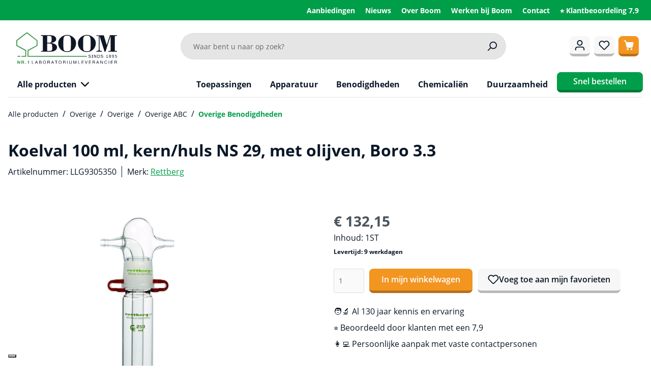

--- FILE ---
content_type: image/svg+xml
request_url: https://www.boomlab.nl/bundles/boomlabtheme/footer-boom.svg?17465460561058
body_size: 53
content:
<?xml version="1.0" encoding="UTF-8"?>
<svg width="1261px" height="24px" viewBox="0 0 1261 24" version="1.1" xmlns="http://www.w3.org/2000/svg" xmlns:xlink="http://www.w3.org/1999/xlink">
    <title>Path</title>
    <g id="Concept" stroke="none" stroke-width="1" fill="none" fill-rule="evenodd">
        <g id="Desktop-1440-rounded" transform="translate(-91.000000, -3511.000000)" fill="#FFFFFF" fill-rule="nonzero">
            <g id="Group-5" transform="translate(0.000000, 3245.000000)">
                <polygon id="Path" points="102.980796 284.032303 111.831922 279.194278 111.831922 273.747116 102.054237 266 100.827421 266 91 273.702815 91 279.151823 99.8087588 284.026765 99.8087588 289.045685 96.0214714 289.045685 96.0214714 290 100.759265 290 100.759265 283.463775 91.950506 278.588832 91.950506 274.167974 101.155309 266.954315 101.722665 266.954315 110.881416 274.208583 110.881416 278.629442 102.03029 283.465621 102.024764 290 1351.27273 290 1351.27273 289.045685 102.978954 289.045685"></polygon>
            </g>
        </g>
    </g>
</svg>